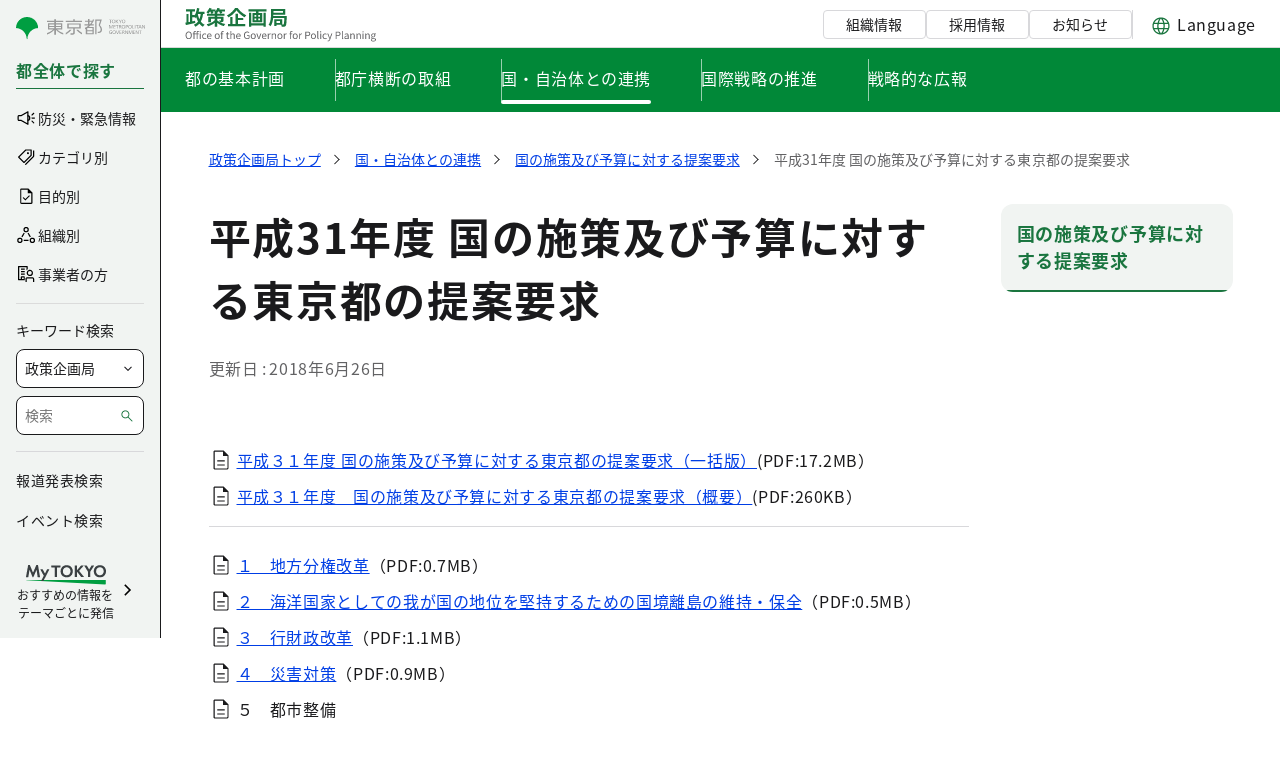

--- FILE ---
content_type: image/svg+xml
request_url: https://www.seisakukikaku.metro.tokyo.lg.jp/documents/d/global/img_ch_diversity-svg-1?download=true
body_size: 9084
content:
<svg width="90" height="90" viewBox="0 0 90 90" fill="none" xmlns="http://www.w3.org/2000/svg"><g clip-path="url(#clip0_7778_99026)"><g clip-path="url(#clip1_7778_99026)"><path d="M49.944 19.21c4.078 0 7.383-3.312 7.383-7.397 0-4.086-3.305-7.397-7.383-7.397-4.077 0-7.382 3.311-7.382 7.397 0 4.085 3.306 7.397 7.383 7.397z" fill="#5BA65B" stroke="#231815" stroke-width=".771" stroke-linecap="round" stroke-linejoin="round"/><path d="M72.793 38.762H41.672v41.514h31.12V38.762z" fill="#5BA65B"/><path d="M74.285 40.272c-1.66-4.441-4.374-7.892-7.16-9.531-2.988-2.887-7.226-4.895-12.039-5.479-.214-1.346-2.294-2.403-4.83-2.403-2.68 0-4.85 1.178-4.85 2.632 0 .186.035.368.103.543-7.487 2.206-12.835 8.02-12.835 14.848l.001.052-.405-.052-1.415 23.693h41.023l-.802-8.303a4.49 4.49 0 00.753-.21c4.048-1.519 5.148-8.589 2.456-15.79z" fill="#fff"/><path d="M74.32 39.952c-1.384-3.03-2.31-4.564-5.069-7.575-3.031-2.835-8.445-6.644-14.299-7.335-.546-1.139-2.487-1.98-4.798-1.98-2.734 0-4.95 1.178-4.95 2.632 0 .107.013.212.036.316-7.072 2.35-12.202 8.141-12.721 15.034-1.374 7.25-1.663 23.531-1.663 23.531h41.022l-.743-8.394a5.19 5.19 0 001.285-.394c4.17-1.913 5.021-9.002 1.9-15.835zm-8.867 15.096s2.92 1.243 5.684 1.133" stroke="#231815" stroke-width=".752" stroke-linecap="round" stroke-linejoin="round"/><path d="M54.496 16.813c.002-.043.004-.087.004-.13 0-2.741-2.533-4.962-5.658-4.962-3.125 0-5.658 2.221-5.658 4.961 0 2.248 1.704 4.145 4.041 4.755v2.434c0 1.678 1.155 2.835 2.83 2.835l1.414-.81c1.212-1.822 1.819-1.36 1.819-3.037v-3.057c.256.12.55.189.86.189 1.011 0 1.83-.718 1.83-1.604 0-.781-.638-1.431-1.482-1.574z" fill="#957A64"/><path d="M54.823 16.754c.05-.312.077-.632.077-.958 0-3.3-2.67-5.976-5.964-5.976-3.293 0-5.963 2.675-5.963 5.976 0 3.3 2.67 5.976 5.963 5.976 0 0 1.114.074 1.922-.33" stroke="#231815" stroke-width=".752" stroke-miterlimit="10" stroke-linecap="round"/><path d="M47.871 15.92a.485.485 0 01.419.177c.096.11.162.262.182.427a.758.758 0 01-.131.557.45.45 0 01-.352.181.489.489 0 01-.365-.18.806.806 0 01-.183-.427c-.047-.375.142-.698.43-.735zm-2.394 0a.472.472 0 01.418.177c.097.11.162.262.183.427.047.375-.142.698-.43.735a.488.488 0 01-.418-.176.808.808 0 01-.184-.427c-.047-.375.142-.699.431-.736z" fill="#040000"/><path d="M47.513 21.416l-.22 2.841c-.03.391.093.776.34 1.081.41.509 1.153 1.177 2.23 1.177.883 0 1.766-.899 2.421-1.784a4.956 4.956 0 00.942-3.305l-.09-1.27" stroke="#040000" stroke-width=".809" stroke-miterlimit="10"/><path d="M54.889 16.895a1.62 1.62 0 01-.594 3.128h-1.818" stroke="#040000" stroke-width=".802" stroke-miterlimit="10" stroke-linecap="round"/><path d="M56.917 11.545c-.059-.628-.467-1.176-1.032-1.457-.34-.17-.891-.254-1.1-.28a.151.151 0 01-.118-.087c-.206-.431-1.288-2.556-2.592-2.556-.47 0-.91.124-1.29.341-.281.16-.634.074-.838-.176a1.816 1.816 0 00-3 .272.681.681 0 01-.863.303 3.095 3.095 0 00-1.182-.234 3.136 3.136 0 00-3.133 3.14c0 .122.022.32.037.441a.218.218 0 01-.06.18c-.401.411-1.048 1.094-.98 1.888a2.036 2.036 0 001.735 1.825 2.02 2.02 0 002.069-1.066.24.24 0 01.224-.134c.039.002.078.004.108.004a3.122 3.122 0 002.555-1.33.19.19 0 01.275-.033c.307.25.99.755 1.514.755.357 0 .844-.242 1.144-.414.124-.071.276.01.297.153a2.426 2.426 0 002.399 2.084c.157 0 .386-.043.563-.083a.275.275 0 01.322.198 1.818 1.818 0 003.542-.25 1.822 1.822 0 00-1.035-1.922c-.067-.03-.095-.11-.056-.171.165-.265.539-.924.495-1.39z" fill="#040000"/><path d="M79.55 90.254H43.305l-.357-16.63h36.779l-.179 16.63z" fill="#5BA65B"/><path d="M87.09 56.164a9.824 9.824 0 00-.778-3.844C86.276 45.345 79.51 39.7 71.17 39.7c-8.365 0-15.146 5.676-15.146 12.677 0 2.763 1.06 5.317 2.851 7.4v11.269a3.469 3.469 0 003.465 3.472h17.303a3.469 3.469 0 003.465-3.472V64.05a9.728 9.728 0 003.984-7.886z" fill="#fff"/><path d="M68.785 40.031c-7.29.946-12.867 6.153-12.867 12.435 0 2.698 1.03 5.197 2.78 7.246v10.98a3.821 3.821 0 003.818 3.826h16.598a3.821 3.821 0 003.817-3.826v-6.477c2.519-1.726 4.041-4.132 4.083-6.794.17-10.902-5.726-16.217-12.897-17.322M61.195 74.34l.357 6.427m18.301-6.249l-.357 15.558" stroke="#040000" stroke-width=".752" stroke-linecap="round" stroke-linejoin="round"/><path d="M75.892 27.38h0a2.586 2.586 0 00-2.583 2.588v14.82a2.586 2.586 0 002.583 2.59 2.586 2.586 0 002.584-2.59v-14.82a2.586 2.586 0 00-2.584-2.589z" fill="#040000" stroke="#231815" stroke-width=".663" stroke-linecap="round" stroke-linejoin="round"/><path d="M76.148 33.394c.123-.438.19-.897.19-1.37 0-2.96-2.554-5.359-5.703-5.359-3.149 0-5.701 2.4-5.701 5.358 0 2.398 1.676 4.428 3.987 5.112-.142 1.882-.465 6.007.823 6.141 2.757.288 4.277-2.5 4.277-2.5v-4.442a5.71 5.71 0 00.38-.288c.11.02.222.03.338.03.981 0 1.776-.747 1.776-1.669 0-.381-.138-.732-.367-1.013z" fill="#FDECD6"/><path d="M75.562 33.067a5.264 5.264 0 00-5.19-6.114 5.264 5.264 0 00-5.259 5.269 5.263 5.263 0 005.258 5.269s.982.066 1.695-.291" stroke="#231815" stroke-width=".752" stroke-miterlimit="10" stroke-linecap="round"/><path d="M69.425 32.331a.428.428 0 01.369.156.712.712 0 01.161.377.668.668 0 01-.116.491.397.397 0 01-.31.16.431.431 0 01-.322-.159.71.71 0 01-.162-.376c-.041-.331.126-.616.38-.648zm-2.109.001a.416.416 0 01.369.156.71.71 0 01.16.377c.042.33-.124.615-.38.648a.43.43 0 01-.368-.155.714.714 0 01-.16-.377c-.043-.331.124-.616.379-.65z" fill="#040000"/><path d="M69.112 37.356l-.194 2.327c-.027.345-.063 2.516-.058 2.56.067.573.309 1.132 1.254 1.038 2.97-.299 3.917-2.287 3.917-2.287l.216-4.927" stroke="#040000" stroke-width=".752" stroke-linecap="round" stroke-linejoin="round"/><path d="M75.62 33.192a1.429 1.429 0 01-.524 2.758h-1.604" stroke="#040000" stroke-width=".707" stroke-miterlimit="10" stroke-linecap="round"/><path d="M66.807 26.857c-1.252.642-2.571 1.864-2.838 4.185l5.88.357.534-1.964s1.07 2.321 5.524 3.571c0 0 1.135-5.799-5.331-6.735-1.287-.187-2.612-.008-3.77.586z" fill="#040000" stroke="#231815" stroke-width=".663" stroke-linecap="round" stroke-linejoin="round"/><path d="M33.338 72.938l-.404 7.29" stroke="#040000" stroke-width=".752" stroke-linecap="round" stroke-linejoin="round"/><path d="M13.518 90.255h19.415l.404-17.944H12.32l1.198 17.944z" fill="#5BA65B"/><path d="M3.957 52.325c0-1.55.316-3.023.883-4.36.042-7.91 7.714-14.313 17.175-14.313 9.486 0 17.177 6.437 17.177 14.378 0 3.133-1.201 6.03-3.233 8.392v12.78a3.934 3.934 0 01-3.93 3.939H12.405a3.934 3.934 0 01-3.93-3.938v-7.935a11.033 11.033 0 01-4.518-8.943z" fill="#fff"/><path d="M16.37 26.498a5.735 5.735 0 01-.215-1.554c0-3.355 2.895-6.075 6.467-6.075 3.571 0 6.466 2.72 6.466 6.075 0 2.719-1.9 5.02-4.522 5.796.162 2.133.29 6.147-.934 6.962-1.336.892-4.85-2.835-4.85-2.835v-5.036a6.45 6.45 0 01-.43-.326 2.142 2.142 0 01-.384.035c-1.113 0-2.015-.848-2.015-1.893 0-.433.156-.83.416-1.149z" fill="#FDECD6"/><path d="M17.041 26.13a6.03 6.03 0 01-.076-.958c0-3.3 2.67-5.976 5.963-5.976a5.97 5.97 0 015.964 5.976c0 3.3-2.67 5.976-5.964 5.976 0 0-1.113.074-1.922-.33" stroke="#231815" stroke-width=".752" stroke-miterlimit="10" stroke-linecap="round"/><path d="M23.999 25.296a.485.485 0 00-.418.176.806.806 0 00-.183.428.757.757 0 00.131.557.45.45 0 00.352.18.49.49 0 00.366-.179.806.806 0 00.183-.427c.047-.375-.142-.698-.431-.735zm2.398 0a.472.472 0 00-.418.177.806.806 0 00-.183.427c-.047.376.142.698.431.736a.488.488 0 00.418-.176.81.81 0 00.183-.428c.047-.375-.142-.699-.43-.736z" fill="#040000"/><path d="M24.356 30.994l.22 2.639c.03.392.07 2.854.065 2.904-.076.65-.345 1.177-1.422 1.177-.883 0-4.443-2.594-4.443-2.594l-.245-5.588" stroke="#040000" stroke-width=".809" stroke-linecap="round" stroke-linejoin="round"/><path d="M16.976 26.271a1.62 1.62 0 00.594 3.128h1.819" stroke="#040000" stroke-width=".802" stroke-miterlimit="10" stroke-linecap="round"/><path d="M24.725 34.028c8.27 1.072 14.594 6.978 14.594 14.103 0 3.06-1.168 5.894-3.154 8.218v12.453a4.334 4.334 0 01-4.33 4.339H13.011a4.334 4.334 0 01-4.33-4.339v-7.346c-2.856-1.957-4.583-4.686-4.63-7.705-.194-12.364 6.494-18.392 14.628-19.646m-6.503 39.036l1.233 17.062" stroke="#040000" stroke-width=".752" stroke-linecap="round" stroke-linejoin="round"/><path d="M18.168 34.714c.212 3.076 1.627 4.696 1.627 4.696l4.041-1.822 3.234.404s-.203-3.24-1.75-3.774" stroke="#231815" stroke-width=".752" stroke-linecap="round" stroke-linejoin="round"/><mask id="a" style="mask-type:luminance" maskUnits="userSpaceOnUse" x="3" y="22" width="71" height="69"><path d="M3.586 90.255H73.3v-67.84H3.586v67.84z" fill="#fff"/></mask><g mask="url(#a)"><path d="M30.846 64.537c.136-.009.238-.014.299-.014.025 0 .046.01.07.014l.002-.014h9.721a1.655 1.655 0 01-.165-.698c0-.946.827-1.7 1.32-2.067.553-.41 1.224-.694 1.995-.841.943-.18 1.886-.135 2.765-.059.864.075 1.88.196 2.86.528 1.048.356 1.923.922 2.53 1.637.583.686.984 1.569 1.195 2.624.118.596.168 1.207.148 1.818-.008.244-.036.504-.19.738a.953.953 0 01-.815.424.939.939 0 01-.554-.193 8.763 8.763 0 011.27 2.976c1.56-.086 3.85-.06 5.844.561.128-.03.259-.059.39-.088.18-8.754-3.126-22.133-6.696-25.913-1.1-1.167-2.956-1.984-5.166-2.367l.162 1.574a1.32 1.32 0 01-.149.721c-.42.79-.955 1.167-1.82 1.39-.26.067-.527.1-.793.1-.613 0-1.423.026-1.945-.314a4.578 4.578 0 01-2.056-3.358c-2.983.578-5.475 1.811-7.08 3.493l.014-.088c-1.692 1.434-8.398 7.41-9.144 12.649-.215 1.51.045 2.675.772 3.464 1.419 1.54 4.276 1.362 5.216 1.303zm16.388-5.659a.451.451 0 01-.3.785.447.447 0 01-.301-.116c-6.197-5.592-12.298-.758-12.554-.55a.45.45 0 01-.567-.698c.068-.057 6.946-5.536 13.722.58zm13.471 6.545h-.615c.26 2.2.389 4.335.357 6.274 2.582-.498 5.585-.763 7.953-.074-.779-3.541-3.93-6.2-7.695-6.2zm-37.94-12.059v-1.41h-.124a.705.705 0 000 1.41h.124zm1.529-1.41h-.63v1.41h.63v-1.41zm1.527 0h-.63v1.41h.63v-1.41zm.902 1.41h.154c.349-.484.71-.955 1.082-1.41h-1.236v1.41z" fill="#fff"/><path d="M60.621 72.587c.243.133.476.277.695.438 1.047.773 1.673 1.807 1.862 3.073.784 5.255-.348 14.973-.585 16.884l.085.053 8.282-.228c.241-2.023 1.303-11.562.582-16.578-.207-1.44-.87-2.473-2.024-3.162-2.236-1.331-5.85-1.07-8.897-.48z" fill="#5BA65B"/><path d="M61.716 92.807c.245-2.02 1.328-11.564.58-16.576-.154-1.034-.647-1.845-1.505-2.48-1.95-1.44-5.264-1.543-7.334-1.441.038.333.063.67.063 1.013v19.71l8.196-.226z" fill="#5BA65B"/><path d="M51.65 96.9c.347 0 .666.127.947.333h.02V86.036h-1.131v5.71c0 .249-.2.45-.45.45h-4.845c-.108.332-.218.662-.343.983h5.189a.45.45 0 01.449.45v3.293c.055-.006.107-.022.164-.022zM32.49 69.664c7.694 0 14.005 6.834 14.571 15.472h5.557V73.323a7.884 7.884 0 00-2.321-5.593 1.22 1.22 0 01-.55-.052c-.17-.063-.33-.15-.474-.261-.228.07-.471-.011-.683-.1a4.082 4.082 0 01-.492-.247 5.71 5.71 0 01-.85-.637l-.231-.208a6.748 6.748 0 00-.85-.665 7.855 7.855 0 00-1.432-.137h-.102c-.04.02-.079.036-.12.056a4.6 4.6 0 01-.546.245 2.54 2.54 0 01-2.23-.301H31.15c-.049 0-.132.006-.243.013-.255.015-.637.04-1.093.04-.333 0-.708-.016-1.1-.053h-1.276v5.29c1.578-.666 3.275-1.05 5.052-1.05z" fill="#fff"/><path d="M44.414 86.395c0-7.586-5.349-13.758-11.924-13.758-6.575 0-11.924 6.172-11.924 13.758 0 7.586 5.35 13.758 11.924 13.758 6.575 0 11.924-6.172 11.924-13.758zM32.04 97.097V89.46c-.68-.126-1.27-.53-1.689-1.107l-5.685 3.77a.446.446 0 01-.623-.128.45.45 0 01.127-.623l5.753-3.814a3.41 3.41 0 010-2.324L24.17 81.42a.45.45 0 01.496-.75l5.685 3.769c.418-.577 1.009-.982 1.689-1.108v-7.638a.45.45 0 11.898 0v7.638c.68.126 1.271.531 1.689 1.108l2.702-1.791a6.589 6.589 0 00-.937-1.27.45.45 0 01.648-.623c.4.417.742.89 1.038 1.396l.803-.533a8.624 8.624 0 00-1.282-1.764.45.45 0 01.65-.622 9.493 9.493 0 011.382 1.89l.682-.453a.45.45 0 01.496.75l-.767.509c.622 1.37.968 2.899.968 4.468a.45.45 0 11-.899 0 9.943 9.943 0 00-.827-3.965l-.795.527a8.535 8.535 0 01.727 3.438.45.45 0 11-.898 0c0-1.027-.21-2.027-.588-2.935l-2.675 1.773a3.41 3.41 0 010 2.323l5.753 3.815a.45.45 0 01-.495.75l-5.686-3.77c-.418.577-1.008.983-1.689 1.108v7.638a.45.45 0 11-.898 0z" fill="#fff"/><path d="M32.942 97.098V89.46c.68-.126 1.271-.531 1.69-1.108l5.685 3.77a.446.446 0 00.622-.127.45.45 0 00-.127-.624l-5.753-3.814a3.41 3.41 0 000-2.323l2.675-1.774a7.65 7.65 0 01.588 2.936.45.45 0 10.898 0c0-1.206-.26-2.38-.727-3.439l.795-.527a9.943 9.943 0 01.828 3.965.45.45 0 10.898 0c0-1.569-.346-3.098-.968-4.468l.767-.508a.45.45 0 00-.496-.75l-.682.452a9.493 9.493 0 00-1.382-1.89.45.45 0 00-.65.622c.5.523.923 1.122 1.282 1.765l-.803.532a7.453 7.453 0 00-1.038-1.396.45.45 0 00-.648.622c.361.379.671.81.937 1.271l-2.702 1.791c-.418-.576-1.008-.981-1.689-1.107v-7.638a.45.45 0 10-.898 0v7.638c-.68.126-1.27.53-1.689 1.107l-5.685-3.77a.45.45 0 00-.496.75l5.753 3.815a3.427 3.427 0 000 2.324l-5.753 3.814a.45.45 0 00.496.75l5.685-3.769c.418.577 1.009.982 1.69 1.108v7.638a.45.45 0 10.897 0zm-2.321-10.703c0-1.221.84-2.215 1.872-2.215s1.872.993 1.872 2.215-.84 2.216-1.872 2.216-1.872-.994-1.872-2.216z" fill="#040000"/><path d="M32.49 88.61c1.032 0 1.872-.993 1.872-2.215 0-1.221-.84-2.215-1.872-2.215-1.033 0-1.873.993-1.873 2.215s.84 2.216 1.873 2.216z" fill="#fff"/><path d="M53.37 100.919h7.423a1.33 1.33 0 001.326-1.33c0-.147-.03-.288-.075-.421h.765a1.313 1.313 0 00-.075.422c0 .733.595 1.329 1.326 1.329h7.672c1 0 1.813-.772 1.901-1.751h.34a.45.45 0 00.45-.45v-1.244a5.186 5.186 0 00-2.573-4.491c.231-1.908 1.342-11.624.586-16.882-.245-1.702-1.07-2.983-2.455-3.807a6.124 6.124 0 00-.612-.313c-.649-4.216-4.283-7.458-8.67-7.458h-.728c-1.04-7.813-3.65-16.178-6.477-19.172-1.206-1.278-3.131-2.164-5.428-2.596a6.37 6.37 0 003.947-5.887c0-1.653-.633-3.22-1.782-4.414l-.005-.005-.002-.002a6.287 6.287 0 00-4.56-1.94c-3.5 0-6.348 2.853-6.348 6.361 0 .225.02.466.051.73a2.063 2.063 0 00-1.057 1.795 2.07 2.07 0 002.065 2.07h.668V42.8c-2.918.544-5.415 1.697-7.171 3.275-.012.007-.025.01-.036.018-.193.154-2.681 2.169-5.12 4.96h-6.074a1.605 1.605 0 000 3.21h3.615c-1.137 1.732-2.026 3.578-2.283 5.378-.254 1.791.082 3.205 1.002 4.203.446.484.995.821 1.577 1.064-.003.022-.013.041-.013.064v6.153c-5.105 2.613-8.677 8.468-8.677 15.27 0 7.114 3.91 13.189 9.394 15.604h10.468c3.348-1.475 6.104-4.31 7.745-7.92h5.12v3.236c-.553.472-.917 1.303-.917 2.274 0 1.076.447 1.977 1.104 2.41h1.75c.358-.236.649-.612.842-1.081zm-2.331-7.74h-5.19c.126-.321.236-.65.344-.983h4.846a.45.45 0 00.449-.45v-5.71h1.132v11.197h-.02a1.595 1.595 0 00-.948-.333c-.057 0-.11.016-.164.022V93.63a.45.45 0 00-.45-.45zm-29.1-40.52c0-.389.315-.706.703-.706h.124v1.41h-.124a.705.705 0 01-.703-.705zm1.725-.706h.63v1.41h-.63v-1.41zm1.529 0h.63v1.41h-.63v-1.41zm1.682 1.41h-.154v-1.41h1.236c-.372.456-.733.927-1.082 1.41zm-2.011 6.407c.746-5.238 7.452-11.215 9.144-12.649l-.014.088c1.605-1.682 4.097-2.915 7.08-3.493a4.578 4.578 0 002.056 3.358 3.198 3.198 0 002.536.416 3.204 3.204 0 002.022-1.592c.116-.217.167-.461.149-.72l-.162-1.575c2.21.383 4.065 1.2 5.166 2.367 3.57 3.78 6.876 17.159 6.696 25.913l-.39.089c-1.993-.621-4.283-.648-5.844-.562a8.762 8.762 0 00-1.27-2.976.939.939 0 00.664.188.953.953 0 00.705-.419c.154-.234.182-.493.19-.738.02-.61-.03-1.222-.149-1.818-.21-1.055-.611-1.938-1.194-2.624-.607-.715-1.482-1.281-2.53-1.637-.98-.332-1.997-.453-2.86-.528-.88-.076-1.822-.12-2.765.059-.77.147-1.442.43-1.996.842-.492.365-1.319 1.12-1.319 2.066 0 .235.06.471.165.698h-9.721l-.003.014c-.023-.004-.045-.014-.07-.014-.06 0-.162.006-.298.014-.94.06-3.797.237-5.216-1.302-.727-.79-.987-1.955-.772-3.465zm22.464-24.816c.778 0 1.858-.884 2.54-1.523a5.417 5.417 0 011.247 3.437c0 3.012-2.445 5.462-5.45 5.462a5.443 5.443 0 01-1.515-.213.45.45 0 00-.249.865 6.345 6.345 0 001.764.248c.361 0 .714-.037 1.059-.095l.218 2.12a.407.407 0 01-.046.22 2.271 2.271 0 01-1.454 1.143 2.265 2.265 0 01-1.822-.299 3.686 3.686 0 01-1.679-3.1v-1.757h.164a.45.45 0 000-.9h-1.73a1.17 1.17 0 010-2.338.437.437 0 00.233-.075l.045-.008c.1-.016.203-.025.297-.051.1-.028.19-.07.282-.11.097-.039.197-.073.288-.123.071-.04.135-.088.202-.133.103-.067.207-.132.3-.21.037-.03.069-.066.104-.098a4.804 4.804 0 001.177-1.696c.058-.137.104-.266.144-.388m28.1 40.897c.72 5.017-.341 14.555-.582 16.579l-8.282.227a5.055 5.055 0 00-.086-.052c.237-1.912 1.37-11.63.586-16.885-.19-1.265-.816-2.3-1.862-3.072a6.072 6.072 0 00-.695-.438c3.047-.59 6.66-.852 8.897.48 1.154.688 1.817 1.722 2.023 3.161zm.185 23.789H64.06a.428.428 0 010-.857h8.679c-.08.486-.5.857-1.007.857zM61.22 99.59a.428.428 0 01-.428.428h-7.194c.016-.14.03-.28.03-.428 0-.147-.014-.288-.03-.429h7.194c.236 0 .428.192.428.429zM47.117 86.395c0-.12-.014-.238-.016-.359h3.488v5.26h-4.115a18.9 18.9 0 00.643-4.9zm-26.551 0c0-7.586 5.349-13.758 11.924-13.758 6.575 0 11.923 6.172 11.923 13.758 0 7.587-5.349 13.758-11.923 13.758-6.575 0-11.924-6.172-11.924-13.758zM50.03 66.35l.067.24.038.139.007.035.019.093a.382.382 0 01-.104-.023.9.9 0 01-.387-.277c-.091-.114-.162-.278-.237-.452a9.78 9.78 0 00-.073-.164 4.982 4.982 0 00-.875-1.338 4.466 4.466 0 00-1.383-1.084.45.45 0 00-.412.8c.4.217.763.499 1.071.823.068.075.133.152.196.233a5.414 5.414 0 01.569.903 4.975 4.975 0 01-.683-.52l-.225-.201c-.418-.378-.852-.769-1.402-1.018-.401-.181-.79-.249-1.155-.204-.362.046-.674.203-.949.341-.144.073-.288.146-.44.2-.575.2-1.27.033-1.691-.407-.193-.202-.303-.437-.303-.643 0-.572.668-1.13.955-1.343.438-.326 1.001-.56 1.63-.68.835-.16 1.704-.117 2.518-.047.811.07 1.76.182 2.65.484.894.304 1.632.777 2.134 1.367.482.568.817 1.314.998 2.218.105.528.15 1.07.132 1.611-.002.066-.008.22-.043.274-.017.017-.082.023-.1.011-.045-.044-.066-.162-.08-.282.02-.186-.006-.354-.02-.455a12.67 12.67 0 00-.111-.65 6.11 6.11 0 00-.356-1.246 4.837 4.837 0 00-.27-.554c-.312-.552-.717-.997-1.188-1.301a.45.45 0 00-.493.753c.413.275.703.65.903 1 .065.115.119.226.163.328.166.38.275.779.353 1.161.05.271.086.564.111.887l.001.011a.273.273 0 01-.118-.04c-.228-.144-.339-.462-.439-.818a5.164 5.164 0 00-.38-1.12A5.236 5.236 0 0048.6 63.12a.45.45 0 00-.465.77 4.419 4.419 0 011.648 1.818c.1.207.183.421.247.64zm23.495 31.125v.794h-.291c-.011-.001-.021-.007-.033-.007h-8.03v-.471h5.417a.45.45 0 00.444-.378c.002-.018.281-1.648 1.514-2.671.633.77.978 1.727.978 2.733zM53.517 85.586V73.323c0-.343-.025-.68-.063-1.013 2.07-.102 5.384 0 7.333 1.441.86.635 1.352 1.447 1.506 2.48.748 5.012-.335 14.556-.58 16.577l-8.196.225v-7.447zm7.34 12.682c-.022-.001-.043-.007-.065-.007h-7.275v-.471h7.818a.45.45 0 00.443-.378c.003-.018.282-1.648 1.514-2.671a4.28 4.28 0 01.979 2.733v.787h-.212c-.022 0-.043.006-.065.007h-3.137zm-.416-26.57c.032-1.94-.098-4.075-.358-6.275h.616c3.764 0 6.916 2.66 7.695 6.2-2.369-.688-5.372-.424-7.953.074zm-31.727-6.275c.392.038.766.052 1.099.052.456 0 .838-.023 1.093-.04.111-.006.195-.012.244-.012h10.588a2.541 2.541 0 002.23.301c.187-.065.367-.155.546-.245.04-.02.079-.036.119-.056h.102c.49 0 .968.051 1.433.137.29.188.568.412.85.665l.231.208c.218.192.512.438.85.637.156.093.321.175.491.247.212.089.455.17.683.1.144.11.303.198.474.261.171.063.362.073.55.052a7.884 7.884 0 012.322 5.593v11.813h-5.558c-.566-8.638-6.877-15.472-14.571-15.472-1.778 0-3.475.383-5.052 1.05v-5.29h1.276zm22.937 32.378c.585 0 1.08.819 1.08 1.789s-.495 1.789-1.08 1.789c-.586 0-1.08-.819-1.08-1.79 0-.97.494-1.788 1.08-1.788z" fill="#040000"/><path d="M33.452 58.931c.157.194.44.223.632.066.256-.209 6.357-5.042 12.554.55a.447.447 0 00.634-.033.451.451 0 00-.033-.636c-6.776-6.115-13.654-.636-13.722-.58a.45.45 0 00-.065.633z" fill="#040000"/><path d="M48.137 63.89a.45.45 0 01.465-.77 5.236 5.236 0 012.028 2.274c.169.358.297.733.38 1.12.1.356.211.674.44.818.04.026.086.038.117.04v-.011a8.611 8.611 0 00-.112-.887 5.777 5.777 0 00-.352-1.16 3.761 3.761 0 00-.164-.33c-.2-.35-.49-.724-.902-1a.45.45 0 01.492-.752c.472.304.877.749 1.188 1.301.1.175.19.36.27.554.156.378.273.786.356 1.247.046.23.081.45.11.65.015.1.04.268.022.454.013.12.034.238.079.282.018.012.083.006.1-.011.035-.055.04-.208.043-.274a7.076 7.076 0 00-.132-1.611c-.18-.904-.516-1.65-.998-2.218-.502-.59-1.24-1.063-2.134-1.367-.89-.302-1.839-.414-2.65-.484-.814-.07-1.683-.114-2.519.046-.628.12-1.19.355-1.629.681-.287.213-.955.771-.955 1.343 0 .206.11.44.303.642.42.44 1.116.608 1.692.407.15-.053.295-.127.44-.2.274-.138.586-.294.948-.34.366-.045.754.023 1.155.204.55.25.984.64 1.403 1.018l.224.2c.182.16.421.362.683.52a5.406 5.406 0 00-.569-.903 4.226 4.226 0 00-.196-.232 4.322 4.322 0 00-1.07-.824.45.45 0 01.412-.799 4.45 4.45 0 011.382 1.084c.365.402.664.856.875 1.338l.073.164c.075.174.146.338.237.452a.9.9 0 00.387.277c.039.014.075.02.104.022-.005-.019-.01-.05-.018-.092l-.008-.035a13.224 13.224 0 01-.038-.14l-.067-.24a4.172 4.172 0 00-.247-.64 4.419 4.419 0 00-1.648-1.818zm-4.692-28.558a4.807 4.807 0 01-1.32 2.084c-.035.032-.067.067-.103.097-.094.078-.198.143-.3.21-.068.045-.132.094-.203.133-.091.05-.19.084-.288.124-.093.039-.183.081-.282.109-.094.026-.197.036-.297.052l-.045.008a.437.437 0 01-.233.074 1.17 1.17 0 000 2.338h1.73a.45.45 0 010 .9h-.164v1.757c0 1.257.628 2.416 1.679 3.1a2.266 2.266 0 001.822.3 2.27 2.27 0 001.454-1.144.406.406 0 00.046-.219l-.219-2.121a6.324 6.324 0 01-1.058.096 6.35 6.35 0 01-1.764-.249.45.45 0 01.25-.865c.49.142 1 .214 1.514.214 3.005 0 5.45-2.45 5.45-5.462a5.417 5.417 0 00-1.247-3.438c-.682.64-1.762 1.523-2.54 1.523m1.768 2.132c.256 0 .457.25.457.57 0 .32-.2.57-.457.57-.256 0-.456-.25-.456-.57 0-.32.2-.57.456-.57zm-2.389 0c.256 0 .457.25.457.57 0 .32-.2.57-.456.57-.257 0-.457-.25-.457-.57 0-.32.2-.57.456-.57z" fill="#FDECD6"/><path d="M49.093 38.226c.256 0 .457-.25.457-.57 0-.32-.2-.57-.457-.57-.256 0-.456.25-.456.57 0 .32.2.57.456.57zm-2.386 0c.255 0 .456-.25.456-.57 0-.32-.2-.57-.456-.57-.257 0-.457.25-.457.57 0 .32.2.57.457.57z" fill="#040000"/><path d="M45.61 30.516c3.683 0 6.67 2.632 6.67 2.632s-3.84 3.848-11.905 5.076l1.815-3.148" fill="#231815"/></g><path d="M26.55 18.103s-4.09-4.967-10.371.138c-1.633 1.327-2.124 3.145-2.306 4.556-.603 4.68 1.808 5.866 2.617 5.875.614.007-1-.093-.058-1.732.06-.103.365-.276.746-.461a56.836 56.836 0 004.808-2.605l.832-.508-1.655 2.413s2.283-.335 5.782-3.772c0 0 1.841 1.998 1.69 3.206 0 0 1.04-.62 1.507-2.114.599-1.92.319-4.834-3.592-4.996z" fill="#5BA65B" stroke="#231815" stroke-width=".771" stroke-linecap="round" stroke-linejoin="round"/><path d="M18.675 29.85a.996.996 0 10-.002-1.992.996.996 0 00.002 1.992z" fill="#fff" stroke="#231815" stroke-width=".771" stroke-miterlimit="10"/><path d="M56.792 15.152c1.06-2.641-4.278-5.084-5.44-5.583-1.704-.732-7.899-2.143-8.957.498 0 0 3.151-7.813 10.45-4.82 6.595 2.703 3.947 9.905 3.947 9.905z" fill="#5BA65B" stroke="#231815" stroke-width=".771" stroke-linecap="round" stroke-linejoin="round"/><path d="M57.4 13.609a.557.557 0 01-.923.28c-2.078-1.94-4.13-2.658-5.972-3.005-1.632-.306-5.138-.935-7.905.35a.448.448 0 01-.614-.543l.65-2.073a.7.7 0 01.395-.436c1.159-.492 5.455-1.153 8.764-.27 2.5.665 5.044 2.223 5.865 3.106a.76.76 0 01.183.691l-.443 1.9z" fill="#5BA65B" stroke="#231815" stroke-width=".771" stroke-linecap="round" stroke-linejoin="round"/><path d="M42.725 15.137a2.325 2.325 0 002.322-2.327 2.325 2.325 0 00-2.322-2.327 2.325 2.325 0 00-2.323 2.327 2.325 2.325 0 002.323 2.327z" fill="#040000"/><path d="M68.852 47.803a.747.747 0 10-.002-1.494.747.747 0 00.002 1.494zm-.496 4.821a.747.747 0 10-.002-1.495.747.747 0 00.002 1.495zm-.5 4.821a.747.747 0 10-.002-1.495.747.747 0 00.002 1.495z" fill="#5BA65B" stroke="#231815" stroke-width=".771" stroke-miterlimit="10"/></g></g><defs><clipPath id="clip0_7778_99026"><path fill="#fff" d="M0 0h90v90H0z"/></clipPath><clipPath id="clip1_7778_99026"><path fill="#fff" transform="translate(3.574 4)" d="M0 0h83.844v98H0z"/></clipPath></defs></svg>